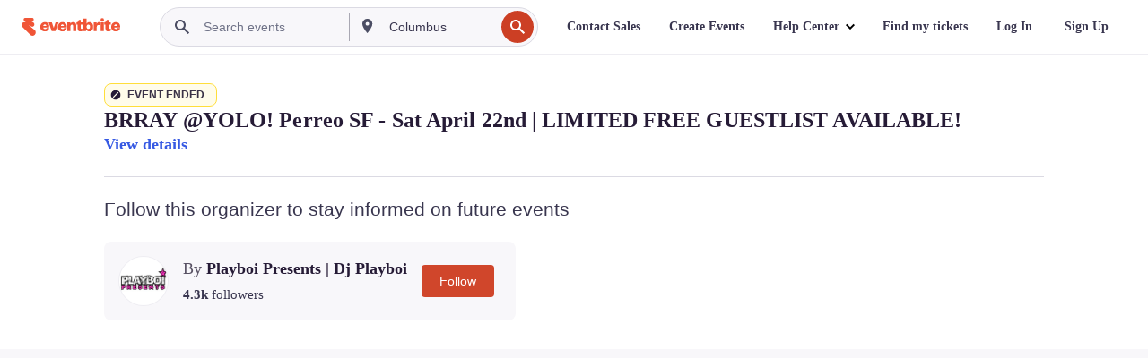

--- FILE ---
content_type: text/javascript; charset=utf-8
request_url: https://app.link/_r?sdk=web2.86.5&branch_key=key_live_epYrpbv3NngOvWj47OM81jmgCFkeYUlx&callback=branch_callback__0
body_size: 72
content:
/**/ typeof branch_callback__0 === 'function' && branch_callback__0("1546293636824831836");